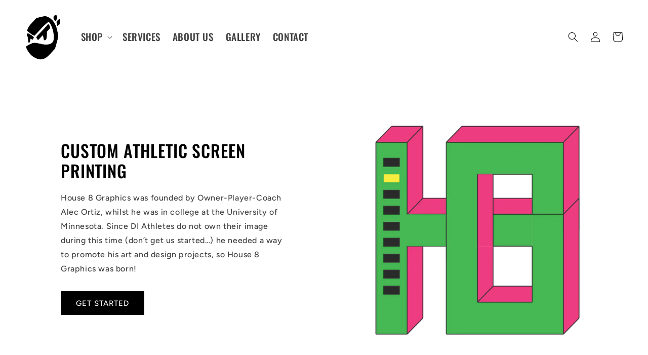

--- FILE ---
content_type: text/css
request_url: https://house8graphics.com/cdn/shop/t/3/assets/custom.css?v=49905008714283313621727364093
body_size: -300
content:
.button,.btn{text-transform:uppercase}.header__menu-item{text-transform:uppercase;font-family:var(--font-heading-family);font-size:1.2em}.section-template--16228203299075__multicolumn-padding .multicolumn-list{max-width:1200px;margin:0 auto}.section-template--16228203299075__multicolumn-padding .multicolumn-card{text-align:center}.multicolumn-card__image-wrapper{margin:0 auto!important}#ImageWithText--template--16228203299075__16584318424dd59ccb{background:#45b854}#ImageWithText--template--16228203299075__16584318424dd59ccb .button{background:#000;color:#fff}#ImageWithText--template--16228203299075__16584318424dd59ccb .button:after{border:none;box-shadow:none}#shopify-section-template--16228203299075__16584318424dd59ccb .image-with-text__content,#shopify-section-template--16228203299075__16584318424dd59ccb .image-with-text__media-item{border:2px solid #000}.collection .card__inner{border:none!important}.product-form__submit{background:#ef3982;color:#fff}.card--image .card__badge,.card--image .price{display:none}
/*# sourceMappingURL=/cdn/shop/t/3/assets/custom.css.map?v=49905008714283313621727364093 */
